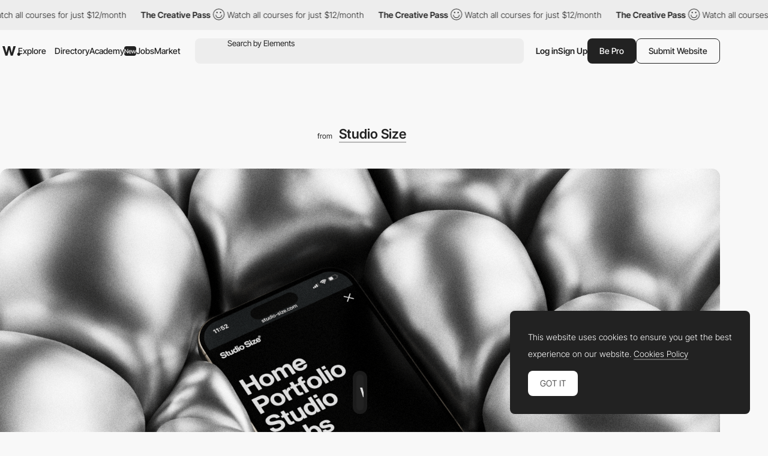

--- FILE ---
content_type: text/html; charset=utf-8
request_url: https://www.google.com/recaptcha/api2/anchor?ar=1&k=6LdYct0kAAAAAHlky5jhQhrvSRt_4vOJkzbVs2Oa&co=aHR0cDovL3d3dy5hd3d3YXJkcy5jb206ODA4MA..&hl=en&v=N67nZn4AqZkNcbeMu4prBgzg&size=invisible&anchor-ms=20000&execute-ms=30000&cb=mukgfz1kp2so
body_size: 48642
content:
<!DOCTYPE HTML><html dir="ltr" lang="en"><head><meta http-equiv="Content-Type" content="text/html; charset=UTF-8">
<meta http-equiv="X-UA-Compatible" content="IE=edge">
<title>reCAPTCHA</title>
<style type="text/css">
/* cyrillic-ext */
@font-face {
  font-family: 'Roboto';
  font-style: normal;
  font-weight: 400;
  font-stretch: 100%;
  src: url(//fonts.gstatic.com/s/roboto/v48/KFO7CnqEu92Fr1ME7kSn66aGLdTylUAMa3GUBHMdazTgWw.woff2) format('woff2');
  unicode-range: U+0460-052F, U+1C80-1C8A, U+20B4, U+2DE0-2DFF, U+A640-A69F, U+FE2E-FE2F;
}
/* cyrillic */
@font-face {
  font-family: 'Roboto';
  font-style: normal;
  font-weight: 400;
  font-stretch: 100%;
  src: url(//fonts.gstatic.com/s/roboto/v48/KFO7CnqEu92Fr1ME7kSn66aGLdTylUAMa3iUBHMdazTgWw.woff2) format('woff2');
  unicode-range: U+0301, U+0400-045F, U+0490-0491, U+04B0-04B1, U+2116;
}
/* greek-ext */
@font-face {
  font-family: 'Roboto';
  font-style: normal;
  font-weight: 400;
  font-stretch: 100%;
  src: url(//fonts.gstatic.com/s/roboto/v48/KFO7CnqEu92Fr1ME7kSn66aGLdTylUAMa3CUBHMdazTgWw.woff2) format('woff2');
  unicode-range: U+1F00-1FFF;
}
/* greek */
@font-face {
  font-family: 'Roboto';
  font-style: normal;
  font-weight: 400;
  font-stretch: 100%;
  src: url(//fonts.gstatic.com/s/roboto/v48/KFO7CnqEu92Fr1ME7kSn66aGLdTylUAMa3-UBHMdazTgWw.woff2) format('woff2');
  unicode-range: U+0370-0377, U+037A-037F, U+0384-038A, U+038C, U+038E-03A1, U+03A3-03FF;
}
/* math */
@font-face {
  font-family: 'Roboto';
  font-style: normal;
  font-weight: 400;
  font-stretch: 100%;
  src: url(//fonts.gstatic.com/s/roboto/v48/KFO7CnqEu92Fr1ME7kSn66aGLdTylUAMawCUBHMdazTgWw.woff2) format('woff2');
  unicode-range: U+0302-0303, U+0305, U+0307-0308, U+0310, U+0312, U+0315, U+031A, U+0326-0327, U+032C, U+032F-0330, U+0332-0333, U+0338, U+033A, U+0346, U+034D, U+0391-03A1, U+03A3-03A9, U+03B1-03C9, U+03D1, U+03D5-03D6, U+03F0-03F1, U+03F4-03F5, U+2016-2017, U+2034-2038, U+203C, U+2040, U+2043, U+2047, U+2050, U+2057, U+205F, U+2070-2071, U+2074-208E, U+2090-209C, U+20D0-20DC, U+20E1, U+20E5-20EF, U+2100-2112, U+2114-2115, U+2117-2121, U+2123-214F, U+2190, U+2192, U+2194-21AE, U+21B0-21E5, U+21F1-21F2, U+21F4-2211, U+2213-2214, U+2216-22FF, U+2308-230B, U+2310, U+2319, U+231C-2321, U+2336-237A, U+237C, U+2395, U+239B-23B7, U+23D0, U+23DC-23E1, U+2474-2475, U+25AF, U+25B3, U+25B7, U+25BD, U+25C1, U+25CA, U+25CC, U+25FB, U+266D-266F, U+27C0-27FF, U+2900-2AFF, U+2B0E-2B11, U+2B30-2B4C, U+2BFE, U+3030, U+FF5B, U+FF5D, U+1D400-1D7FF, U+1EE00-1EEFF;
}
/* symbols */
@font-face {
  font-family: 'Roboto';
  font-style: normal;
  font-weight: 400;
  font-stretch: 100%;
  src: url(//fonts.gstatic.com/s/roboto/v48/KFO7CnqEu92Fr1ME7kSn66aGLdTylUAMaxKUBHMdazTgWw.woff2) format('woff2');
  unicode-range: U+0001-000C, U+000E-001F, U+007F-009F, U+20DD-20E0, U+20E2-20E4, U+2150-218F, U+2190, U+2192, U+2194-2199, U+21AF, U+21E6-21F0, U+21F3, U+2218-2219, U+2299, U+22C4-22C6, U+2300-243F, U+2440-244A, U+2460-24FF, U+25A0-27BF, U+2800-28FF, U+2921-2922, U+2981, U+29BF, U+29EB, U+2B00-2BFF, U+4DC0-4DFF, U+FFF9-FFFB, U+10140-1018E, U+10190-1019C, U+101A0, U+101D0-101FD, U+102E0-102FB, U+10E60-10E7E, U+1D2C0-1D2D3, U+1D2E0-1D37F, U+1F000-1F0FF, U+1F100-1F1AD, U+1F1E6-1F1FF, U+1F30D-1F30F, U+1F315, U+1F31C, U+1F31E, U+1F320-1F32C, U+1F336, U+1F378, U+1F37D, U+1F382, U+1F393-1F39F, U+1F3A7-1F3A8, U+1F3AC-1F3AF, U+1F3C2, U+1F3C4-1F3C6, U+1F3CA-1F3CE, U+1F3D4-1F3E0, U+1F3ED, U+1F3F1-1F3F3, U+1F3F5-1F3F7, U+1F408, U+1F415, U+1F41F, U+1F426, U+1F43F, U+1F441-1F442, U+1F444, U+1F446-1F449, U+1F44C-1F44E, U+1F453, U+1F46A, U+1F47D, U+1F4A3, U+1F4B0, U+1F4B3, U+1F4B9, U+1F4BB, U+1F4BF, U+1F4C8-1F4CB, U+1F4D6, U+1F4DA, U+1F4DF, U+1F4E3-1F4E6, U+1F4EA-1F4ED, U+1F4F7, U+1F4F9-1F4FB, U+1F4FD-1F4FE, U+1F503, U+1F507-1F50B, U+1F50D, U+1F512-1F513, U+1F53E-1F54A, U+1F54F-1F5FA, U+1F610, U+1F650-1F67F, U+1F687, U+1F68D, U+1F691, U+1F694, U+1F698, U+1F6AD, U+1F6B2, U+1F6B9-1F6BA, U+1F6BC, U+1F6C6-1F6CF, U+1F6D3-1F6D7, U+1F6E0-1F6EA, U+1F6F0-1F6F3, U+1F6F7-1F6FC, U+1F700-1F7FF, U+1F800-1F80B, U+1F810-1F847, U+1F850-1F859, U+1F860-1F887, U+1F890-1F8AD, U+1F8B0-1F8BB, U+1F8C0-1F8C1, U+1F900-1F90B, U+1F93B, U+1F946, U+1F984, U+1F996, U+1F9E9, U+1FA00-1FA6F, U+1FA70-1FA7C, U+1FA80-1FA89, U+1FA8F-1FAC6, U+1FACE-1FADC, U+1FADF-1FAE9, U+1FAF0-1FAF8, U+1FB00-1FBFF;
}
/* vietnamese */
@font-face {
  font-family: 'Roboto';
  font-style: normal;
  font-weight: 400;
  font-stretch: 100%;
  src: url(//fonts.gstatic.com/s/roboto/v48/KFO7CnqEu92Fr1ME7kSn66aGLdTylUAMa3OUBHMdazTgWw.woff2) format('woff2');
  unicode-range: U+0102-0103, U+0110-0111, U+0128-0129, U+0168-0169, U+01A0-01A1, U+01AF-01B0, U+0300-0301, U+0303-0304, U+0308-0309, U+0323, U+0329, U+1EA0-1EF9, U+20AB;
}
/* latin-ext */
@font-face {
  font-family: 'Roboto';
  font-style: normal;
  font-weight: 400;
  font-stretch: 100%;
  src: url(//fonts.gstatic.com/s/roboto/v48/KFO7CnqEu92Fr1ME7kSn66aGLdTylUAMa3KUBHMdazTgWw.woff2) format('woff2');
  unicode-range: U+0100-02BA, U+02BD-02C5, U+02C7-02CC, U+02CE-02D7, U+02DD-02FF, U+0304, U+0308, U+0329, U+1D00-1DBF, U+1E00-1E9F, U+1EF2-1EFF, U+2020, U+20A0-20AB, U+20AD-20C0, U+2113, U+2C60-2C7F, U+A720-A7FF;
}
/* latin */
@font-face {
  font-family: 'Roboto';
  font-style: normal;
  font-weight: 400;
  font-stretch: 100%;
  src: url(//fonts.gstatic.com/s/roboto/v48/KFO7CnqEu92Fr1ME7kSn66aGLdTylUAMa3yUBHMdazQ.woff2) format('woff2');
  unicode-range: U+0000-00FF, U+0131, U+0152-0153, U+02BB-02BC, U+02C6, U+02DA, U+02DC, U+0304, U+0308, U+0329, U+2000-206F, U+20AC, U+2122, U+2191, U+2193, U+2212, U+2215, U+FEFF, U+FFFD;
}
/* cyrillic-ext */
@font-face {
  font-family: 'Roboto';
  font-style: normal;
  font-weight: 500;
  font-stretch: 100%;
  src: url(//fonts.gstatic.com/s/roboto/v48/KFO7CnqEu92Fr1ME7kSn66aGLdTylUAMa3GUBHMdazTgWw.woff2) format('woff2');
  unicode-range: U+0460-052F, U+1C80-1C8A, U+20B4, U+2DE0-2DFF, U+A640-A69F, U+FE2E-FE2F;
}
/* cyrillic */
@font-face {
  font-family: 'Roboto';
  font-style: normal;
  font-weight: 500;
  font-stretch: 100%;
  src: url(//fonts.gstatic.com/s/roboto/v48/KFO7CnqEu92Fr1ME7kSn66aGLdTylUAMa3iUBHMdazTgWw.woff2) format('woff2');
  unicode-range: U+0301, U+0400-045F, U+0490-0491, U+04B0-04B1, U+2116;
}
/* greek-ext */
@font-face {
  font-family: 'Roboto';
  font-style: normal;
  font-weight: 500;
  font-stretch: 100%;
  src: url(//fonts.gstatic.com/s/roboto/v48/KFO7CnqEu92Fr1ME7kSn66aGLdTylUAMa3CUBHMdazTgWw.woff2) format('woff2');
  unicode-range: U+1F00-1FFF;
}
/* greek */
@font-face {
  font-family: 'Roboto';
  font-style: normal;
  font-weight: 500;
  font-stretch: 100%;
  src: url(//fonts.gstatic.com/s/roboto/v48/KFO7CnqEu92Fr1ME7kSn66aGLdTylUAMa3-UBHMdazTgWw.woff2) format('woff2');
  unicode-range: U+0370-0377, U+037A-037F, U+0384-038A, U+038C, U+038E-03A1, U+03A3-03FF;
}
/* math */
@font-face {
  font-family: 'Roboto';
  font-style: normal;
  font-weight: 500;
  font-stretch: 100%;
  src: url(//fonts.gstatic.com/s/roboto/v48/KFO7CnqEu92Fr1ME7kSn66aGLdTylUAMawCUBHMdazTgWw.woff2) format('woff2');
  unicode-range: U+0302-0303, U+0305, U+0307-0308, U+0310, U+0312, U+0315, U+031A, U+0326-0327, U+032C, U+032F-0330, U+0332-0333, U+0338, U+033A, U+0346, U+034D, U+0391-03A1, U+03A3-03A9, U+03B1-03C9, U+03D1, U+03D5-03D6, U+03F0-03F1, U+03F4-03F5, U+2016-2017, U+2034-2038, U+203C, U+2040, U+2043, U+2047, U+2050, U+2057, U+205F, U+2070-2071, U+2074-208E, U+2090-209C, U+20D0-20DC, U+20E1, U+20E5-20EF, U+2100-2112, U+2114-2115, U+2117-2121, U+2123-214F, U+2190, U+2192, U+2194-21AE, U+21B0-21E5, U+21F1-21F2, U+21F4-2211, U+2213-2214, U+2216-22FF, U+2308-230B, U+2310, U+2319, U+231C-2321, U+2336-237A, U+237C, U+2395, U+239B-23B7, U+23D0, U+23DC-23E1, U+2474-2475, U+25AF, U+25B3, U+25B7, U+25BD, U+25C1, U+25CA, U+25CC, U+25FB, U+266D-266F, U+27C0-27FF, U+2900-2AFF, U+2B0E-2B11, U+2B30-2B4C, U+2BFE, U+3030, U+FF5B, U+FF5D, U+1D400-1D7FF, U+1EE00-1EEFF;
}
/* symbols */
@font-face {
  font-family: 'Roboto';
  font-style: normal;
  font-weight: 500;
  font-stretch: 100%;
  src: url(//fonts.gstatic.com/s/roboto/v48/KFO7CnqEu92Fr1ME7kSn66aGLdTylUAMaxKUBHMdazTgWw.woff2) format('woff2');
  unicode-range: U+0001-000C, U+000E-001F, U+007F-009F, U+20DD-20E0, U+20E2-20E4, U+2150-218F, U+2190, U+2192, U+2194-2199, U+21AF, U+21E6-21F0, U+21F3, U+2218-2219, U+2299, U+22C4-22C6, U+2300-243F, U+2440-244A, U+2460-24FF, U+25A0-27BF, U+2800-28FF, U+2921-2922, U+2981, U+29BF, U+29EB, U+2B00-2BFF, U+4DC0-4DFF, U+FFF9-FFFB, U+10140-1018E, U+10190-1019C, U+101A0, U+101D0-101FD, U+102E0-102FB, U+10E60-10E7E, U+1D2C0-1D2D3, U+1D2E0-1D37F, U+1F000-1F0FF, U+1F100-1F1AD, U+1F1E6-1F1FF, U+1F30D-1F30F, U+1F315, U+1F31C, U+1F31E, U+1F320-1F32C, U+1F336, U+1F378, U+1F37D, U+1F382, U+1F393-1F39F, U+1F3A7-1F3A8, U+1F3AC-1F3AF, U+1F3C2, U+1F3C4-1F3C6, U+1F3CA-1F3CE, U+1F3D4-1F3E0, U+1F3ED, U+1F3F1-1F3F3, U+1F3F5-1F3F7, U+1F408, U+1F415, U+1F41F, U+1F426, U+1F43F, U+1F441-1F442, U+1F444, U+1F446-1F449, U+1F44C-1F44E, U+1F453, U+1F46A, U+1F47D, U+1F4A3, U+1F4B0, U+1F4B3, U+1F4B9, U+1F4BB, U+1F4BF, U+1F4C8-1F4CB, U+1F4D6, U+1F4DA, U+1F4DF, U+1F4E3-1F4E6, U+1F4EA-1F4ED, U+1F4F7, U+1F4F9-1F4FB, U+1F4FD-1F4FE, U+1F503, U+1F507-1F50B, U+1F50D, U+1F512-1F513, U+1F53E-1F54A, U+1F54F-1F5FA, U+1F610, U+1F650-1F67F, U+1F687, U+1F68D, U+1F691, U+1F694, U+1F698, U+1F6AD, U+1F6B2, U+1F6B9-1F6BA, U+1F6BC, U+1F6C6-1F6CF, U+1F6D3-1F6D7, U+1F6E0-1F6EA, U+1F6F0-1F6F3, U+1F6F7-1F6FC, U+1F700-1F7FF, U+1F800-1F80B, U+1F810-1F847, U+1F850-1F859, U+1F860-1F887, U+1F890-1F8AD, U+1F8B0-1F8BB, U+1F8C0-1F8C1, U+1F900-1F90B, U+1F93B, U+1F946, U+1F984, U+1F996, U+1F9E9, U+1FA00-1FA6F, U+1FA70-1FA7C, U+1FA80-1FA89, U+1FA8F-1FAC6, U+1FACE-1FADC, U+1FADF-1FAE9, U+1FAF0-1FAF8, U+1FB00-1FBFF;
}
/* vietnamese */
@font-face {
  font-family: 'Roboto';
  font-style: normal;
  font-weight: 500;
  font-stretch: 100%;
  src: url(//fonts.gstatic.com/s/roboto/v48/KFO7CnqEu92Fr1ME7kSn66aGLdTylUAMa3OUBHMdazTgWw.woff2) format('woff2');
  unicode-range: U+0102-0103, U+0110-0111, U+0128-0129, U+0168-0169, U+01A0-01A1, U+01AF-01B0, U+0300-0301, U+0303-0304, U+0308-0309, U+0323, U+0329, U+1EA0-1EF9, U+20AB;
}
/* latin-ext */
@font-face {
  font-family: 'Roboto';
  font-style: normal;
  font-weight: 500;
  font-stretch: 100%;
  src: url(//fonts.gstatic.com/s/roboto/v48/KFO7CnqEu92Fr1ME7kSn66aGLdTylUAMa3KUBHMdazTgWw.woff2) format('woff2');
  unicode-range: U+0100-02BA, U+02BD-02C5, U+02C7-02CC, U+02CE-02D7, U+02DD-02FF, U+0304, U+0308, U+0329, U+1D00-1DBF, U+1E00-1E9F, U+1EF2-1EFF, U+2020, U+20A0-20AB, U+20AD-20C0, U+2113, U+2C60-2C7F, U+A720-A7FF;
}
/* latin */
@font-face {
  font-family: 'Roboto';
  font-style: normal;
  font-weight: 500;
  font-stretch: 100%;
  src: url(//fonts.gstatic.com/s/roboto/v48/KFO7CnqEu92Fr1ME7kSn66aGLdTylUAMa3yUBHMdazQ.woff2) format('woff2');
  unicode-range: U+0000-00FF, U+0131, U+0152-0153, U+02BB-02BC, U+02C6, U+02DA, U+02DC, U+0304, U+0308, U+0329, U+2000-206F, U+20AC, U+2122, U+2191, U+2193, U+2212, U+2215, U+FEFF, U+FFFD;
}
/* cyrillic-ext */
@font-face {
  font-family: 'Roboto';
  font-style: normal;
  font-weight: 900;
  font-stretch: 100%;
  src: url(//fonts.gstatic.com/s/roboto/v48/KFO7CnqEu92Fr1ME7kSn66aGLdTylUAMa3GUBHMdazTgWw.woff2) format('woff2');
  unicode-range: U+0460-052F, U+1C80-1C8A, U+20B4, U+2DE0-2DFF, U+A640-A69F, U+FE2E-FE2F;
}
/* cyrillic */
@font-face {
  font-family: 'Roboto';
  font-style: normal;
  font-weight: 900;
  font-stretch: 100%;
  src: url(//fonts.gstatic.com/s/roboto/v48/KFO7CnqEu92Fr1ME7kSn66aGLdTylUAMa3iUBHMdazTgWw.woff2) format('woff2');
  unicode-range: U+0301, U+0400-045F, U+0490-0491, U+04B0-04B1, U+2116;
}
/* greek-ext */
@font-face {
  font-family: 'Roboto';
  font-style: normal;
  font-weight: 900;
  font-stretch: 100%;
  src: url(//fonts.gstatic.com/s/roboto/v48/KFO7CnqEu92Fr1ME7kSn66aGLdTylUAMa3CUBHMdazTgWw.woff2) format('woff2');
  unicode-range: U+1F00-1FFF;
}
/* greek */
@font-face {
  font-family: 'Roboto';
  font-style: normal;
  font-weight: 900;
  font-stretch: 100%;
  src: url(//fonts.gstatic.com/s/roboto/v48/KFO7CnqEu92Fr1ME7kSn66aGLdTylUAMa3-UBHMdazTgWw.woff2) format('woff2');
  unicode-range: U+0370-0377, U+037A-037F, U+0384-038A, U+038C, U+038E-03A1, U+03A3-03FF;
}
/* math */
@font-face {
  font-family: 'Roboto';
  font-style: normal;
  font-weight: 900;
  font-stretch: 100%;
  src: url(//fonts.gstatic.com/s/roboto/v48/KFO7CnqEu92Fr1ME7kSn66aGLdTylUAMawCUBHMdazTgWw.woff2) format('woff2');
  unicode-range: U+0302-0303, U+0305, U+0307-0308, U+0310, U+0312, U+0315, U+031A, U+0326-0327, U+032C, U+032F-0330, U+0332-0333, U+0338, U+033A, U+0346, U+034D, U+0391-03A1, U+03A3-03A9, U+03B1-03C9, U+03D1, U+03D5-03D6, U+03F0-03F1, U+03F4-03F5, U+2016-2017, U+2034-2038, U+203C, U+2040, U+2043, U+2047, U+2050, U+2057, U+205F, U+2070-2071, U+2074-208E, U+2090-209C, U+20D0-20DC, U+20E1, U+20E5-20EF, U+2100-2112, U+2114-2115, U+2117-2121, U+2123-214F, U+2190, U+2192, U+2194-21AE, U+21B0-21E5, U+21F1-21F2, U+21F4-2211, U+2213-2214, U+2216-22FF, U+2308-230B, U+2310, U+2319, U+231C-2321, U+2336-237A, U+237C, U+2395, U+239B-23B7, U+23D0, U+23DC-23E1, U+2474-2475, U+25AF, U+25B3, U+25B7, U+25BD, U+25C1, U+25CA, U+25CC, U+25FB, U+266D-266F, U+27C0-27FF, U+2900-2AFF, U+2B0E-2B11, U+2B30-2B4C, U+2BFE, U+3030, U+FF5B, U+FF5D, U+1D400-1D7FF, U+1EE00-1EEFF;
}
/* symbols */
@font-face {
  font-family: 'Roboto';
  font-style: normal;
  font-weight: 900;
  font-stretch: 100%;
  src: url(//fonts.gstatic.com/s/roboto/v48/KFO7CnqEu92Fr1ME7kSn66aGLdTylUAMaxKUBHMdazTgWw.woff2) format('woff2');
  unicode-range: U+0001-000C, U+000E-001F, U+007F-009F, U+20DD-20E0, U+20E2-20E4, U+2150-218F, U+2190, U+2192, U+2194-2199, U+21AF, U+21E6-21F0, U+21F3, U+2218-2219, U+2299, U+22C4-22C6, U+2300-243F, U+2440-244A, U+2460-24FF, U+25A0-27BF, U+2800-28FF, U+2921-2922, U+2981, U+29BF, U+29EB, U+2B00-2BFF, U+4DC0-4DFF, U+FFF9-FFFB, U+10140-1018E, U+10190-1019C, U+101A0, U+101D0-101FD, U+102E0-102FB, U+10E60-10E7E, U+1D2C0-1D2D3, U+1D2E0-1D37F, U+1F000-1F0FF, U+1F100-1F1AD, U+1F1E6-1F1FF, U+1F30D-1F30F, U+1F315, U+1F31C, U+1F31E, U+1F320-1F32C, U+1F336, U+1F378, U+1F37D, U+1F382, U+1F393-1F39F, U+1F3A7-1F3A8, U+1F3AC-1F3AF, U+1F3C2, U+1F3C4-1F3C6, U+1F3CA-1F3CE, U+1F3D4-1F3E0, U+1F3ED, U+1F3F1-1F3F3, U+1F3F5-1F3F7, U+1F408, U+1F415, U+1F41F, U+1F426, U+1F43F, U+1F441-1F442, U+1F444, U+1F446-1F449, U+1F44C-1F44E, U+1F453, U+1F46A, U+1F47D, U+1F4A3, U+1F4B0, U+1F4B3, U+1F4B9, U+1F4BB, U+1F4BF, U+1F4C8-1F4CB, U+1F4D6, U+1F4DA, U+1F4DF, U+1F4E3-1F4E6, U+1F4EA-1F4ED, U+1F4F7, U+1F4F9-1F4FB, U+1F4FD-1F4FE, U+1F503, U+1F507-1F50B, U+1F50D, U+1F512-1F513, U+1F53E-1F54A, U+1F54F-1F5FA, U+1F610, U+1F650-1F67F, U+1F687, U+1F68D, U+1F691, U+1F694, U+1F698, U+1F6AD, U+1F6B2, U+1F6B9-1F6BA, U+1F6BC, U+1F6C6-1F6CF, U+1F6D3-1F6D7, U+1F6E0-1F6EA, U+1F6F0-1F6F3, U+1F6F7-1F6FC, U+1F700-1F7FF, U+1F800-1F80B, U+1F810-1F847, U+1F850-1F859, U+1F860-1F887, U+1F890-1F8AD, U+1F8B0-1F8BB, U+1F8C0-1F8C1, U+1F900-1F90B, U+1F93B, U+1F946, U+1F984, U+1F996, U+1F9E9, U+1FA00-1FA6F, U+1FA70-1FA7C, U+1FA80-1FA89, U+1FA8F-1FAC6, U+1FACE-1FADC, U+1FADF-1FAE9, U+1FAF0-1FAF8, U+1FB00-1FBFF;
}
/* vietnamese */
@font-face {
  font-family: 'Roboto';
  font-style: normal;
  font-weight: 900;
  font-stretch: 100%;
  src: url(//fonts.gstatic.com/s/roboto/v48/KFO7CnqEu92Fr1ME7kSn66aGLdTylUAMa3OUBHMdazTgWw.woff2) format('woff2');
  unicode-range: U+0102-0103, U+0110-0111, U+0128-0129, U+0168-0169, U+01A0-01A1, U+01AF-01B0, U+0300-0301, U+0303-0304, U+0308-0309, U+0323, U+0329, U+1EA0-1EF9, U+20AB;
}
/* latin-ext */
@font-face {
  font-family: 'Roboto';
  font-style: normal;
  font-weight: 900;
  font-stretch: 100%;
  src: url(//fonts.gstatic.com/s/roboto/v48/KFO7CnqEu92Fr1ME7kSn66aGLdTylUAMa3KUBHMdazTgWw.woff2) format('woff2');
  unicode-range: U+0100-02BA, U+02BD-02C5, U+02C7-02CC, U+02CE-02D7, U+02DD-02FF, U+0304, U+0308, U+0329, U+1D00-1DBF, U+1E00-1E9F, U+1EF2-1EFF, U+2020, U+20A0-20AB, U+20AD-20C0, U+2113, U+2C60-2C7F, U+A720-A7FF;
}
/* latin */
@font-face {
  font-family: 'Roboto';
  font-style: normal;
  font-weight: 900;
  font-stretch: 100%;
  src: url(//fonts.gstatic.com/s/roboto/v48/KFO7CnqEu92Fr1ME7kSn66aGLdTylUAMa3yUBHMdazQ.woff2) format('woff2');
  unicode-range: U+0000-00FF, U+0131, U+0152-0153, U+02BB-02BC, U+02C6, U+02DA, U+02DC, U+0304, U+0308, U+0329, U+2000-206F, U+20AC, U+2122, U+2191, U+2193, U+2212, U+2215, U+FEFF, U+FFFD;
}

</style>
<link rel="stylesheet" type="text/css" href="https://www.gstatic.com/recaptcha/releases/N67nZn4AqZkNcbeMu4prBgzg/styles__ltr.css">
<script nonce="IJFezMn6C9YrpJDtuKDG1w" type="text/javascript">window['__recaptcha_api'] = 'https://www.google.com/recaptcha/api2/';</script>
<script type="text/javascript" src="https://www.gstatic.com/recaptcha/releases/N67nZn4AqZkNcbeMu4prBgzg/recaptcha__en.js" nonce="IJFezMn6C9YrpJDtuKDG1w">
      
    </script></head>
<body><div id="rc-anchor-alert" class="rc-anchor-alert"></div>
<input type="hidden" id="recaptcha-token" value="[base64]">
<script type="text/javascript" nonce="IJFezMn6C9YrpJDtuKDG1w">
      recaptcha.anchor.Main.init("[\x22ainput\x22,[\x22bgdata\x22,\x22\x22,\[base64]/[base64]/MjU1Ong/[base64]/[base64]/[base64]/[base64]/[base64]/[base64]/[base64]/[base64]/[base64]/[base64]/[base64]/[base64]/[base64]/[base64]/[base64]\\u003d\x22,\[base64]\x22,\[base64]/ChWPDtC3DhsOQH8KmBUJ9N8KPw4XDpcKkwoU5w7/Di8OidsO7w5pwwowiYT/DhcKQw6whXw5XwoJSPCLCqy7ClS3ChBlvw5ANXsKMwonDohpFwrF0OU3DrzrCl8KGDVFzw7InVMKhwogkRMKRw64CB13CgErDvBBDwrfDqMKow5Qyw4d9GD/DrMOTw5LDsxM4wrfCuj/[base64]/Di8KBwqRdPUbDg35Dw51Uw4LDhGEBw6IaQVVOSVPClyA1P8KTJMKOw7hqQ8OBw6/CgMOIwo4DIwbCrsK4w4rDncKQc8K4CwRgLmMdwroZw7cSw49iwrzCuB/CvMKfw5QswqZ0DMOTKw3CuA1MwrrCvcOswo3CgRTCnUUQVMK3YMKMLsOZd8KRI2XCngcnAys+RHbDjhtnwozCjsOkScKTw6oAXcOsNsKpBsKNTlhjeyRPBC/DsHItwq5pw6vDpnFqf8KJw63DpcOBPMKMw4xBCE8XOcOEwpHChBrDhiDClMOmXk1Rwqoowph3ecK+Ti7ChsOsw5rCgSXCgG5kw4fDqn3DlSrClSFRwr/[base64]/CksOrFcKew60cCMKqTsKCw7ZOBcOww4Zpw4nDusKJw4DCqjTCinp7fsOSwrwJBQ3Dj8KPLMKuQMKdUjsPI3vDpMO/[base64]/CqMK5w5/DisKzSMKjw43ClVnDjUXCjSpdwpJgw4snwrptLcKWw63DlsOVDcKUwq/CgmrDoMK7cMOJwr7ChsOsw7bCqMKxw4hywrgAw7F3YCrCtDHDtl8jasKhU8KucMKnw4rDugpOw6F/WDjCtxw5w7EWJhTDpsKswqTDn8KywrnDsS9vw4XCkcOBIsOOw7ljw4YaH8KGw7xyEsKowoTDinrCncK4w4DCtDcYBsKAwq5ANx7DjsKzJ2bDvMO/[base64]/DmcKTVsK6bQFiG8KBw58jw67DqDDDksOwR8OdQDXDl8KiZcKKwo4mWxVBJ2xTbMOiVFfCtsOMS8O3w5nDtcOvH8KAw7hmw5bCocKGw4ofw7MqPMO+IS1kw7RzQsOow5gTwoIXw6nCn8KDwpTCmgXCm8K/eMKDMnUnUEN1G8OIecO4w4p1w6XDjcKow6fCl8Kkw5jCp3V/GDskHSVqUi9DwofCq8KpD8OvVR/DvUvDpMOFwpfDnD3DvsKXwqldET3DpBVqwql0ZsO4w68Gwq06EUDDlMKGCsObwp4QaBMuwpXCscKSJVbChMKrw5TDq23DjsKHKH5KwrNpw6E2asOQw6h5dkbCjzJ7w7Ibe8OxJm3CrTnDt2rCtXUZMcKoNMOQasOjN8OEbcOUw4MVB0VdEwfCj8OMTB/DuMKlw7nDsCXCgsO8w4J1RBzDjEvCtUx4wqoqZcOUfsO6wqJ/X2c3d8OmwoVTCcK2KD3DgizDpAI/Pj8hb8K5wqd8JsKewohVw7FBw7rCqFl/wocMekbDq8KyeMOuOF3DmhlBW23Dj0PDm8OAUcO0bCEsWijDoMOPwq3CsifChWRrw7nChCHClcKxw5HDu8OeNsO5w4fDs8KHfQIsYcKtw7fDkXhaw4vDjEPDhcK/[base64]/DpcKuwqwVflXCsg5OH0fClsK9R8KAIC1Tw5YLAMOjdcOKwrbCqcO3DSjDuMKgwpTDgixKwpfCmsOqHsOoe8ObMx7CqMOSY8OFeQ0Dw75NwqbCm8OhE8OfNsOYwrLCgAfCnE0qw4nDhz7Dmy59wp7DuQtTw7APVD4bwqM4wrgKIl/DhQzCjsKiw7XCiXrCtcK+F8OlAxFKFsK6YsOVwpLDpiHCtsOeKcO1AwLDhsKYwp/DiMKbAjXCrsOjYcOXwpcZwqjCs8OhwrvCpsO+YB/CrnrDgsKEw5wZwq7CsMKWIhQuFyNIwofDvm4fInPCgAQzw4jDt8KUw65EAMOTwpsFwrZ3wrBEbgDCtsO0woNkV8OWwpQ8RsOBwrRfwovDlwA5BMOZwr/CmMKPwoMFwqnDokXDliZfVAkxXBbDrsKbw5QeAUcowqnDicKIw6/DvUfCucOCAzAFwp7DtFkDIsK0wr3Dg8ONVMOSJ8OLw5vDvwpEQFLDtTTCsMOjwrDDkwbCocOhJWbCt8OEwoB5UUnDjDPDsDrDuinCuiQrw6vDtkBwRgIxSsKaYxwTeSfCg8KrWDwmBMOcG8K6wq9fw6BfacOeR3I1wrDDr8O1MA/CqsKxFsKzw6Bxwp01dCsdw5XCkQXCozNSw5plw4sGLsOvwrlKNhfChsKVTHMuwpzDnMOew53DksOEwrPDs0nDtEnCvhXDiWfDlcK4cD/CsGgiGMOsw5ZKw4zDimfDncOoZWPDs0nCusO0QsOLZ8Knw5jCkwd9w4s5w4wuU8Khw4lTwo7DmUPDvsKZKU7CnQETR8OeJHrDhRMfGUZPH8KywrHCq8O4w5NnNULCnMKzVG5hw5slOULDrFvCjcKpYMK1HMOuRMK6w47CsxPDu3/Cp8KTw4NtwoplfsKTwqvCqDnDrmPDlXfDv2PDpC7CnETDqWcNc1nDgCoPNgx/HsOyfx/ChMKKwr/DmMOGwo9Tw6w8w6nDq3bChmEpT8KIOUtsdQbCkMO6ChzDgcOuwrLDoW9oBl3CnMKZwo5XV8Kvw48bwqUCPsOtTzh1McKHw5tXR1hIwrc3S8OHwp0pwoFZDsO8TjrCh8OHw7k9wpbCicOGKsKewrcMa8KpTlXDk2TCllrCpwJ1w6onDA5cGj/Dnw4KcMO0wrhvw5DCosKYwpvClExKdsO/G8O4BmNtEMKzw44qwp/Coxl4wosZwpBuwrPCmzp3KQp2H8KtwqLDjy/Ct8Kxwq/Cm2vCiSbDg30wwprDoRt3wpnDoDUZb8OZBWQxLcK/YcK/XSTDgMKXFcOTwrTDv8K0ADhewoRWTRdQw59Tw5vDlMO/[base64]/[base64]/DvQvDsS5aDsOOZMO9w4FrN8OHw6rCtcK9FsOoBXhSaggucMKkVsOKwp8/[base64]/w6FkwqsRRypMZ8OZw75IanQ4eTjDnnTDgSQpw5XCiGTDi8O3AURVZMOkwqHDo3zCs1s3VCrDk8O8w44ewpt2ZsKjwp/Ci8KUw7PDtsOGwrbCrMKwLsOAwrbCiCPCpcKQw6c1ecKkB1d1woTCusOzw4rCoizDhmZMw5XDm1M9w5Zew6TCusOgElLChsOvw4IJwqnCmUxaADrCjDDDscOpw7/DuMKiFsKNwqdMMMKcwrHClMO+XUjDk1fCrDFkwpXCglfCn8K6BDMdfUDCi8O5VcKyYDXDhi7Cp8OkwqwLwrjCpijDtnIuw47Dm3/CshjCncOWXMKzw5TDklU8NXTDo1MeXsOLcMOuCAQGXjrDumcyM1PChWYGw6Zawp7CrMOoS8O/woTDgcO/w4TCoHReDMK0YEPCuAEwwoPCqcKQSFE9WsKswr4mw44oDS/Dg8KQWsKiTEjCnELDv8Krw5pHKFcaUVJPw6BewrspwrLDgMKEw6PCnxrCrF9MSsKHw6Y/KR/[base64]/CuH3DosOnYwpJWMKDTwbDlTrCjGvDhMOeMsOWeRnCscKqdQ/DncO4HsOUNmXDtlPCuSfDiBA7esK5wqQnw4TCgMK4wpjCmg7CtBFjOCwOBmoEDMKlBxAiw6rDvsK/[base64]/CvWPCjcKbR8OEw6Niw4TCu0bCjMKbd8KCYlscM8KfwojDmUVFQcKlRsOUwqljG8OIDz4EG8OwDsOYw7fDnB1eEVsLw6vDqcOjcFbCrMK3wqbDlDvCgnrDgyTCjyU4wqnDpMKMw7/Dgy0WLE9CwpAyRMOcwrgqwp3DqSzCnwHCsg1Mbi7DpcKnw5rDk8KyZ2rDoiHCgHvDgnPCisKUesO/[base64]/bT/DrsOIwp7Cp8OsRMKywrPDqMOjw5d2wrccDQxEw6VtYGAbWw/[base64]/w7Faw6B2WcKVF8KVwqvDpUNgw5IVwpfDpTorwoHDisKrWDXCvcKIIcOEWkYaOEzCqABMwofDlMO8esOWwqDCiMO8LDwNwoBhwrUbLcKmMcKIQzIMNsKCWGkcwoIvV8Oiwp/Cm14nacKSRsO1NcKUw541wqoZwrvDjsOVw4jChndSd2PDrcOqw54ww4NzAC/DjUDDisOfKlzDrcKvwpDCosKgw4nDrx4GTWgZwpZSwrzDkMKDwq4KD8OIwp3DgRxVwrzClgbDk2TDlsO4w44zwoV6ZVR0w7ViGsK9w4EcfWLDsx/Cqlslw4dNwoE4JxHDvDbDmsK/wqZqFsOcw6rCmsOkTCcYw7RZbh8nw68yJcOIw5BXwp81wrIUCcKfCMKIw6NRUD0UEyzDsWFmB1nCq8KHM8KDYsOPN8KbWEwMw59AbgvDoC/CicK4w6nClcObwq1jYXDDqMOhdVDDtygbMFxXEMK/MsKsOsKJw6zCpx/DiMO5woXCoVsBS3kJw67DlMOPCsKobcOkw5wIwqfCjcKHVMK2wqQ7wqfDughYPhtmw6PDiV0sDcOZwrMMwpLDrMORdykYH8OzPxXCghnDtMOPEcOaPF3CgsKLwqfDmxfCtsKMMholw5V+Qh7CnVU0wpBFDsOBwqZjUMO7c3vCuUVZwrsGw6jDhyZcw55MYsOlcU/DvCPCrnZIDBxOwp9JwrLCmWlYwoJBw7lIfzPCgsO+N8OhwqjDgWICYBtsLxXDgsOvw6zDhcK4w5dIfsOdMHJ/[base64]/CvVsQw7LCu8OELWLDhsKjw4DCpMOcwoHCj8K7wqBEwqJ1w5fDjklZwqfDpVMOw7LDiMK4wpttw5rCiR0iwrHCnj/Cm8KJwr4Ew4YdfMKrAi9CwpPDuwjChl/DqVHDonLCr8OcDAZTwoE8w6/[base64]/[base64]/[base64]/FTlMwp4xL8Kww7hDw7DDknJPw6HCiTbDnMO0wpbDhFzDsU7Dlj9Zw4fDjxwhGcOMGWHDlSfDocK3woUjLy16w7M9HcOISsK/D08bFTbDg0nCrsKEFcOBDsO8ckjCo8K3S8OmakjCtQrCnsKXKMKNw6TDoCEqQxsyw4HDtMKnw4bDs8Obw5nCgsKbciRpw5TDiX3Dg8Onwq8vUiLCg8OiZhhPwrPDkcKCw4AVw5/CrwIrw5AEwrZqbQPDiQYewq/Do8OyCMKEw4VCIxVYPADDksKgEFHCjMOvNX5mwpDCq1Nzw5DDucOgV8Oww6fCg8OocD0qDsODw6c7Q8OpTEQrG8Opw6LDicOjw6nCtMKAHcKqwp8kPcOhwpbCmD7Dq8O4emHCmF0GwrUuw6DCkMOKw7olRV/DpMOzLjBXJDhBwrTDm1FPw5XCtcKhfsOAEn5Vw6sAXcKRw5jCjsOOwp/ClsO7AXB+AzBhNnwEwprDmEMGVMOPwpkOwo9tZ8KGPsKzZ8KBwrrCqcO5C8O1w4XDoMK2w6A1wpQ2w5QeEsKaYCEwwrPDnsOWw7HChMOew53ComjDvFbCg8O4wrN7w4nCtMKNb8O5wrVHTsKAw4nDozZlIsKqwronw7krw4DDvMK9wodMCMK9esK5wofDiw/[base64]/w4PDtSsKwrXCusOLVsKtZsKewrRxTXlJwqrDhcOPw4NKThbDtcOQwqPCg2Zsw7bDl8OnC1TDiMKDVC/DrMOuaWXCu3JHwqHCoSTDgGMIw6FkOcKIJV5bwqrCisKXw67DgMKUw67DjnNNKMKZw4LCt8KAFm96w5/[base64]/DkxxrwpzCgsKuwqLDrX3Cn8KRw5Fzw6DCqMKrw7hjfMOAwprChxPDkBDDpgJ0VjDCi3cFXQMKwppHWMOAWxEHUS3DvMKFw5h/w48Cw5fDhSjDpn/DsMKTw6vCsMK7wqQnDsOWWMOddlc9E8KQw5/CmQFSC2jDm8KkSX/[base64]/bcOFMMKlGMK2wq08AGwBZFPClRLDtg5TwofDkENOY8OLwpHDg8KpwoYww6I0wrTDv8Kdw6fCgMKJG8KDw7PDi8OUwrIgMjfCiMKYw7TCosOdCk7DnMO1wqDDtMOSCDXDpSECwqhwPMK9wpnDnCJEw74wVsO/d18CXVFIwo3DnwYDBsOIZsKxDUIbCkNlNcKXw67Co8KzX8KPIzBJC2TChAw7dC/Ch8OMwpTCgWTCqGPDuMO6wpXCtGLDp03CpMOAK8KXY8KlwqzCqsK5JMKqb8O2w6PCsRXCnlnCs1Ebw7DCs8OLchJ1wq/CkxhJwrtiw7M2wqlvUVUawoExw65BeR9Of2nDg2nDhcOKKQhlwroedAfCpWkjW8K6EsKyw7rCuTTCj8KywqLCpMKjcsO9XxrCnCh6w5fDqWfDgsO3w6w/wrDDvcKHHAXDnCU6wpDDgR17dBPDkcK5w5oaw4DChxJ6PsOEw68swpHDvsKaw4nDjW8ww6XCpcKTwqJVwp4BCsK/w4zDtMKvBsO8ScKpw7/Cj8Olwq5jw7nCu8K/w71Ka8KoS8O3EMOHw5fCrR3DgsO/d3/DoQrClw9MwrjCvMO3FsKmwqdgwp4oOEgxwr0YCsKvw5EQNWEIwq8qw73DrxfClcKdOmgew7/Ciz5udsOiwp3CqcKHwqLCuSPDqMOEWWt1wrPDmTNmBsOOw5lzwrXDucKvw7hyw4YywpvCkQ4QZyXCicK3IxdLw7rChsOuIQNcwrbCmUDCtS0mGivCt0wcOCnConbCpSpQGHbCi8Oiw6rCvzXCqHRQCsOGw4QmJcKDwolow7/[base64]/Dn8O4PkbDssKVSMO5w5MqAsKMX8OgKMKgYmRUwrhgTsOLIDPDmmzCkSDCuMOkXk7Cm07CscOVwq3DqkTCh8OjwrARMEMawql2w6A9wo7Ch8K6fMKSAMKkDB/[base64]/PgEfClobw4DCuW5xaXhjB07DrmbCowMscFkvwqTDp3TCu3ZjYWAHXgdxEsKNw69sTB3CtsOzwqdywr1VeMOrCMOwDTZlX8OVwqBYwoJIw7/CrcOPc8OFFn3DgsOOJcKnw6LCnRF/[base64]/c8OiwrDDpcKzwqjCmFEmw53CtcOVVCIDKMKLOxjDijbClC3DnMKNScKUw57Dg8O8DVLCqsK9w7wgIMKOw4vDpFvCt8KhOnfDiDTCow/DrlzDucOrw55rw4XDphnCol8mwpQAw7ltLMKbWsOtw6lUwogowqnCt3nCqGEJw4vDjyTCsnDDrzMqwrLDmsKUw4UIfi3DvkHCosOhw5ITw4jDscKPwqjCs0PDscO0wqTCscO3w6ItVRbCp3nCuzMoNB/[base64]/Cj1JOPsKBR8KtwrlBw6U0BMOGfwclI3fCuivDscO+wpXDjlF7w6DClFPDnMOLCGrChcOQLcOkw7U3LVzCu1YNR0XDnMKWZ8O1wq4BwpN0B3N5wpXCn8K4HMOHwqplwo3CpsKQDMOjSyoowoQaQsKxwq7CrzDCpMODRcOoWSfDij1/d8OSwo0IwqDChMOiIAlgdF8YwolwwrxxIsKjw5xAwrvDtHcDwo/[base64]/DpAxgFMKkQ8KeQDPCj2cWwocnwpYkQMOpw6HCjTrCsyZeD8KtR8KJwrIPU04wBAEEd8KCwqfCpHbDiMKywrnDmjQJDS4sfzpWw5ctwpPDqVl2wrbDpzrDuXHDnsKaJsO6OsORwoUYeH/Dn8KnGQ3DvcOdwp3DjkzDklEJwqjCoAIgwqPDiCvDucOJw5RFwrjDm8O8w4Zsw40owogIw4wJOMOpDMOYPxLDj8OjaQUrf8K7wpUfw4fDtTjDrQZ1wrzCkcKzwqM6MMO8OibDlsKoDMKBfiLCggfDs8K7dntdITjDmMO7fEHChsOcwq/DoQvCsTnCkcKAwrpMezsAJsOudxZ+w7UlwrhDb8KXw5lgc3vCmcOwwo/DsMKAW8O2wocfYDHDl0rCoMKjS8Ktw4TCh8O9wrvCpMO7wqXCkzZEwpIkWn/CmT1+Z23ClBjCj8K/w5jDh3QRwrpSw5cZwr49bsKWDcOzFzjDrsKcw61hTRAFY8OnCgh8ZMK+wqMab8OdHcOATcKzdRzDsG9yMcOIw6JJwp7Dn8KVwqjDmsKoXAAvwo5pIcOsw7/Dl8OMIcKiIsKFw74hw6kWwpjCvnXCisKwV04ocXTDmUbCgzMraH8iZXnDlw3DqlPDj8O5bgYZLcKqwqfDvXLDjR7Du8KwwobCs8OfwpR0w5BvJFnDtETCqj3DvhHDkRTCi8ODZcKdWcKTw5TDj2YrfHnCpsOXwrV/w6tGdBjCkx4jIShKw41PQR1IwpADwr/Ck8OpwpgBacKHwoMeFHhUJV/DjMKva8OqUsODAT5DwoEFL8KDBDpzwogSwpAHw6HDosOUwr0jYBvDgcKVw4nDmRhNEUx+YMKKI2/DiMKDwphuWcKGZ3IYFMOgd8O5wo0lG203S8O1ZXPDryTCmcKFw43Cn8OydMO+wp4Nw7jDosKdGSDCrcKxd8OnRBtzV8OnVWDCrR8Gw6jDojPDtFnCtz/[base64]/DrsKpTcKnw73CqgBBw6zCrW5CMsKBLR8Qw4t6w6IMw6ZvwrlGe8OPGcKMZMOqZMKxK8Okw5vCq2/[base64]/CmMKSZ8OLbifCgSgJw6HCpMOwwpHDosKjw6khf8OrIznDgcOTw68sw6rDqBjCrsOCQsOjKsODQsKvXW54w6liB8OtLGnDl8Ogfh3CsWPDpxE/X8O+wqwNwptwwrBWw5c/wpptw5oCcFM/wrNww69SdnPDtsKEU8KxecKfGsKET8OeejjDuDVjw5hlVzLCtcOmAHwMW8KMWWjCqMONW8OhwrvDu8KjZw3DjMK4IRvCmsK4w7XCg8Ovwoo7a8Kfwpg1PB3DmiXCr0PCv8OQQ8KtEcOcfk17wqrDlw4swo7CqC12BsOHw5dvJXsrwqbDq8OqBcKXeDoiSl/DjMKew5dnw47DomnDk1jCnFrDtmNzwqnCtMO2w7dzHMOtw7jCjMKBw6YxVcK7worCpMKYY8OCf8ODwqdGG3lrwpfDkGPDk8OsWsOGw6wmwoRqNMOgWMOBwq4Bw6IrbA7DoT9/w4vCiiIMw7oHNybChcKSw6/CoV3CqR9kYcO/Yw7Cj8OowqDChMOiwqnCrlsdHcK0wqMnbQ3CosOOwpkcCBYuw7bCksKAD8OLw5paaTbCgcK9wrgLw4tOT8Knw5bDhsOQwqXDs8OmO3vDgHhdJGXDhUh3dR81RsOhw7UPYsKocMKlR8KUw4QbasKIwqApL8KZXsKFL2YkwpDCtMK1cMOTaBMnWsOgR8O9wq/CvRkgFQ5ww5EDwpHCj8KTwpQhMsOGR8OqwqgJw7bCqMO+wqFkdMO3dsOuAVLCnsO2w6kWw7sgMlwnPcKMw7s/woEOw4IoKsKcw5MWwqBdAMO5PsOxw501wpbCk1/DlMK/w5LDrMKoMhcsdsOySg7CvcKswoBowrfCk8OOM8K6wpjChMOKwqcgYcOVw4ggQWPDljYNUcK8w4fCv8OKw5Y3AkLDoiDDssOQXkrDmgl1WcKoMWfDgsOCfMOcBsOXwrNOJsOAw5TCpsOXwrzDnStPDjTDrgVJw41sw5QcX8K7wr/CssKUw48Ww7HCkX0pw4XChcKBwpTDunUtwpUbwrcMHcK5w6PDpyDClALCuMOpZ8K4w7rDscKJDsO3wo/[base64]/[base64]/ChR/DunUMwoPCqQBaw4nDtcK2Z3Qja8OiGA8TbmXDpMK8T8KHwrLDm8OIf1M8wrE9AMKPZsOaI8OnPMONOMOiwqPDsMOCLHnCnxQ4w6fDqcKgb8Kkw4Nzw4TDusOmJSY3S8OMw4PCrMO4Rwh0csOHwo89wpjDmWvCosOKwoJCEcKnUMOmO8KHwrbCuMORZVJLwo4cw6kEw5/CoFPCmMKZMsOMw6XDvQguwoNHwrNLwr1dw63DpH3Dq3zCtShIw4jDs8KWwqXDhxTDt8OIwqDDuwzCiibDpnrDl8KacRXDsEPDucK3wpnCrcK7KMKYXsKBFMOANcOJw6LCv8O6wrPChV4lJhATbE0Rf8K/FsK+w7zCtsOGw5ljwovCq0QPF8KoWwRPLcOqamh1wqUAwr8mb8KifsKxKcKFXsKBGcKsw7M0flfDkcKzw78HQ8KFwpJDw7/CuFPCnsObw6bCvcKlwo3DhcOCw540wpdJP8OSwqFSejHDh8OGKsKmw7kJwoDChnDCosKPw47DlgzCqsKObikaw6nDjQgRdWVUaBFrLTpww5HCnENLL8K+WsKZOGM8W8K2wqHDokVZK1/[base64]/w7nDh8OrwrF3SsOEwo3CsHDCgcK/w6/DgMOlZMKKwpfCq8O9McKlwq/DocOYfMOcwqxvHcK2wrHCvsOrYsOFMsO1AXLDrnUPw4tdw63CqMOYQ8KNw6rCqGt6wr7CmMKzwokQfyXCiMKOLcKxwqvCqCjCnBcjwpABwqwcw5pMJALCr0IKwoHCtsKMbsKDO1jCncKxw7gGw7zDvTFKwrJ2YBfCuG7DgCdjwp0/wql/w51AYX/CmcOjw7YSUQ5MSVESTkFlcsO0c18Hw6NawqjDusOvwrBzFlRcw6Q7MSByw4rDosOiJ0bCpQx6UMKeQ3YyVcKew5rDm8OAwqcETsKgLlshNsKYfMOdwqQbScKJYzXCpMOHwpDClMOhH8OVGC7Do8KOw5TCrzfDncK8w6Bjw6Irwo/DmMK/wpYUFB9fWMKnw74jw6jDmwEXw7MWEsOSwqIOwpwkS8OMS8KwwoHDtcKEPsORwrZUw6PCpsK4LBhUOcKJEXXCosKpwoI4w4hHwqZDwqvCu8OAJsK6w7jDocOswrUZfTnDl8Kfw63CuMOOBS9bwrPDnsKZE0PCiMO+wofCp8OFw73CqcK0w6kDw5/Cl8KuesOrf8OwMSHDsHPCosKLTnLCmcOlwqvDg8O0Fwk/E2Ycw5tPwrptw6ZNwpV9JmbCpknDtB/CsGMFVcO0DxghwpEwwqvDkivCicOAwq97fMKATiPDljTCmcKdClXCgn7CvhQzXsO3X0MlWnDDnsOGw6c2wq8pWcOYw7bCtEDDvMO8w6guwo/CslXDpDEQYh7CpgAOdsKra8OlLsKTU8K3MMKCYEzDgsKKB8Kuw5HDssK0BcKXw5lvW3XCl0/Cki7CrMO+wqhyBnDDgS/CnnktwpRhw5UAw4wAVzZLwrs4aMKIw7VQw7d0IX/DjMOyw4vDuMKgwrkEW1rDgEMdM8OVacOGw74MwrLCo8O7NMOAw4nDrifDoBfCp1DCm0jDrMKpEXjDhzFQP3vCgMOiwq7DpsKew7/[base64]/CtFfCu8KkwpbDk8O2w5fDrENjwr3CkX/Dg8ONw7bDm1ZLw51HKsOnw6jCiHYkwobDicKHw5lzw4TDo3jDrUrDqWzCmsOZwrjDqjzDjMKvfsOJGj7DoMO5WMOqPUltRcK3VMOKw5LDm8KXdMKdwqzDgcKAWMOew6BZw5/Dn8KUwrFQFn/DksO3w4pDdsOvfnfDscKnAh3Ct1MrbsOWJWXDrDNLLMOSLMOLYsKFXms+fxI9w6fDi1Q7wosIDMOKw4vCkMOKwqtDw7M5wr7CuMOePMOuw7pqdijDsMOsLMO6wpIRw4w0wpTDtcK6wqUmw4nDrMK/w50yw7rCo8OpwrjCssKRw40HMgPDnMOpBMObwp7CnwdNwo7CkF5Yw6lcw4QWNMOpw6dFw5NYw4nCvCgfwqDCucOXRXjCsitRKBkbwq1abcKJB1cgw4JFwrrDr8OtMMKXZcO/ZDvDrMK1YW/DvsKbCE8VHsORw5HDoRrDrWoEOMKMZEzClMKrJR4WecKHw4HDvcOFEVBpwpjDkDTDoMKbwpfCocOKw4ghwoTCkzQCw7p9wqhvw4k9WyTCgcKrwqMswpF8G10uw7YBc8OnwrvDiC12M8ONccK/CcKhw4fDvcOxHcKUAMKGw6TCgyHDnHHCvGbCssK2w6fCh8OjO1HCr1g4a8OMwqrChElYfgAmemlTQsOfwotUJgEEB1Y4w5www4o0wrZ2TMKrw6IuUsKWwo86wpvDj8O7BUQUMwHCrQZGw7rCtMK5MmpRwpJ4N8Obw5HCol/[base64]/[base64]/Dqw8Iw7TDtRLCmyIYwovCh8K6AMKPGAnCgMKtwpcyIcOSw5fDpwUIwo8EE8OnTMOTw77Du8OEEMKuwo1CKMODIMOLPWdpwpTDjSfDtzbDkjXCnnHClCN/ckATW1FXw7jDp8Ocwp0iU8KzRsKLw6vDvFfCvsKIwp01NMKXRXxtw6oiw4AYFcOyeiw4w4gjFcKwecOEUh/Cin9/[base64]/DnEoGwqwew744VHcLTMKDw6dmw59GVMKpw74xPcKMJMKXLAPCqsOyWQlQw4nDm8OnYi8dKyjDicKywql9EzRgw58PwqjDgcKRK8O/w6Yuw5TDiVrDkMKYwpbDvcOZdMKWXsOFw67Dr8KPccKDRMKGwqvDhD7DiEHChwhVHwvDlsOaw7PDshrCvsKTwq57w6jDk24Fw57DpiNmZ8K3UybDt2LDs3LDkxDCucKPw5sZc8KJScOmI8KrHsOjwq/Ci8KPw55qw5B7woRETmfDikbDncKMf8O+w6cTw7bDgXzDksOgKD45JsOkOsK2KU7CpMOaExgfMcOnwrx+CA/DoA5Pwq82XsKcA3oLw6/DkWHDiMOYwrtOPcOKwrHCkm9Rw6YNYcKiPhTCswbDqWFPNh/CvMOfwqDDtxA6OGkAPMOUwqM7wq9Tw7XDr2o2FF/CtB3DusKyTzPDksOBwpMGw68NwqYewoZcXsK1dkIEbcO+woTCuGwAw4/[base64]/woMFw6F0fHbDqcO3fFUHLcKzam42woQFOU7Cr8KJw6wvecKRw4MJwq/DvMOrw4ANw6fCuh7CgcOewpUWw6bDtcK6woNEwoEBX8KtMcKEEhtUwqfDj8OCw7vDqw3DhxAywrDDp0o8cMO0D0ITw78HwplvPznDiEkHw4FywrzCpsKTwrXDnV1xPMKUw5/DvMKFC8OCNcO5w6Y0wrXCpsOGScOUZMOhRsKzXB7DpDpkw7vDlMKsw53DmhjCicO4w4ZvPC/[base64]/wqrDtcOrHcO6wrrCp8KmX03CgWPCoC7CtGnDjCsFw7Y5bcOwbsK1w4wYX8K5w63Cp8Kjw74KDFzCpcO4GFNlJsOwa8O/dALChHfCpMO8w5wlF3nCsAtAwog6M8ODeFl7wp3Ch8OMeMOywpDDig5nJMK7R0EVbsK3fT/[base64]/Cqxpow7LDrsOTwo9BwpUoWMOHwqvDksO2YE97dxTDlABKwpQDwpoGQsK1wpTCtMO0w6VYwqNyBScdakXCj8KofDXDg8K+fcOHAmrCmcKdw43CrMOfLcO/w4IcSy5IwrDDqsOOAkrDusOJw4nCvsO1wpYJEsKxVkY3C0ZsEMOiV8KTLcO2RSHCsRXDusK/w6tOf3rDusOvw43CpB1DcsKewqJQw4IWw7tAwojDjHBTWWbDiUrCqcKbccOwwporwoHDrsO3w4/[base64]/[base64]/[base64]/ZCnCqMORwpJ3wpdRw73Cr8Oiw5psccObw40pVRXDgcKXw4YywokjXsOCwrtaKMK9wrHCjWbDkELCpsOEwqtwIHd7wrlWAsKxdS8QwocTHMKvwqDCjklJEcOZfMKaeMKdFMOULAzCgUPCj8KPasK4SGMxw5BxAgvDpsK2wp4ASsK/MsKvwovDnSLCpQjDll5MF8KcPcKAwpvDnyDCmD1YRCjDiBQbw4plw4xLw7TChX/DgsOfBwTDtMOKwodMGsKuw7XCp0LCjMONwp4pw6QDe8KCBcKBYsKTZMOqFsOVQBXCv0zCrMKmw5LCuDnDsgoaw4YPF1/DrMKuw5XDvMOGaFfDohXDmcKMw5jCnCtwYsKywpIJw6PDniLDo8KUwoYLwpcbdGnDhT0ZVyHDrsO9S8OmOMK0wqjDjw4ZJMONw50MwrvCpS8zbcOjwr8ywpDDhsOhw7YHwrQfPBZ8wpoTNF3CtcK6w5AVw4fDgEM/wqhAECNGRwvDvXpAw6fDiMK6VsObe8O+URfDuMKKw4rDtsKCw5piwoAVHTrDpzLCkiIiwqnDu017dEDDnwB6Ci5tw6rDscKTwrJSw4jCrMK1AsOoGcKnAMK+NVVPwpvDnj/CuTDDugDCjGHCp8K4K8OXXGhhLk5WBcKEw41BwpF3XcK+wp7DrWw4WTwJw6TCpjgAdHXClz84wrXCrSICA8KUQsKfwrrDoG1lwoRjw4/CvcKmwqzCnCIbwqtJw7VtwrrDuhR6w7o0GHEOwoxvN8KWw5fCtn9Mw4dhFsOZw5HDm8OrwrPCnTshdGQhLivCucKgVR3DvEB6U8O8esOswqozw5vDtMOWCkNCYsKBfMOqG8Ouw5MzwpzDusO7HcKSL8O+w59/Xz02w6IKwqZMWWAJAnPCrcKjLWjDv8K8wrTCuxLCpcKtwq3Dk0o1Dip0w67DmcOITm8cw4YYbzozXgHDoQ0iwr3CncO0Gh4+RWxQw6fCogrCnQ/CjcKDw7PCpABPw5BTw5IDD8Oqw4rDnSJgwrExH1pkw5ouKMOnPUzDmgUgw7kMw7zCkE1JOQ56wrkGF8OIKXpcHcK6WsK3MGpJw7nDnsKewpZtEVLCrybDv27Dh1QEOk3CtxbCrMKfJsOmwo0ZUjcgw4IiGC/[base64]/ChMKaQ8OHwp9mwq3CkR/CkMOgw5HDvsKLwqpnwoJcfH1JwrEwKcOrD8OGwqssw5bCicOUw6JlBjTCgsKIw4TCqgXDnMKgGcOOw5bDrMOww4nDgcOzw47DmTo3DmsZH8OIQSnCtS7CsVckDUYZfMOZw5nDisKxIMOtw65uIsOGK8KdwqNwwrgxfMOSw4wwwojDv0IkQCAcwpnCoy/DscKMHF7CnMKCwocowr/CjQnDpg4fw5FUN8KzwpB8wpg4dDLCo8Knw7t0wrPDiAjDnitxGEPDiMOQKgoMwroVwqFoSRfDhEPDqMKdwr0pw5HCmh81w40rw59FY0DDnMKdwrg8w5odwo50woxqw55+wp0iQDkkwo/CgwvDmsKDwrjDhBQ7DcKbwonDtcKmbwkmEw3DlcKFdDLDl8ONQMOIwr3CjztwK8KBwpgWXcOgw5lSEsKWVsOEAE9NwpXCksOzwoHClQ4cwo5cw6LCsTvDnMOZRmZvw5Zzw5tjKQrDlsOIXFvCjQ4owpBqw7Abb8O7QikVw5HCocKoFsKcw4hCw7RKcDQLTB/[base64]/A8KrRMO7XSbDvSnCp8O6wrbClMO0NAp7w63DqsKEwp9Rw63Cq8OYw5LDocOIKnzDjmvCljDDslDCvcO0EXXDkm1aVcObw4InFsOHR8O1w4odw5XDq2vDlQNkw4bCqsOyw7AkZsKbKDIWBcONG13CpGLDi8OScThaf8KcdhgBwqBGOGzDmHQbMG/Cp8OfwqIfTXnColHDm2zDjwACw4Rlw7HDi8KawrvCnMKVw5/[base64]/CjsOJUT94VBHCqxIdR8KfaMKOCVFSwqDDl1jDt8K6WcO3XsKTAsOXVsKZL8OCwpVswr9oCg/DiA85N3zDrS7DhiUTwot0LTNjVxUONS/CmsOJcMO3KsKaw4fCuwvDvD/[base64]/[base64]/[base64]/w4jDn1cGwpjDuW7CucORYWLDqMO5UxMew7NTw5B9w41MaMKzYMKkFFHCssO8T8KRXzUAWMOuwosWw4JVAcOlZ2MHwq3CkG00KsKyM3DDuULDpsKFw7jCk2RIYcKaAsK4PQjDncO8aSbCscO1WmTClMKIXGfDisKxIgTCrAHDpAXCvTXDmHfDtzQgwrvCvMOEWMK/w70ewoljwpnDvMKyFnxRDgBdw5nDqMK5w4pGwqrCt3/Cgj0aBF7CiMKhBQXDksKRFhzDusKaWAnDhDfDtcOoPSPCkiLDocK9woEtX8OXHAx0w7hWw4nDncKxw41gFg8twrvDisOdO8OXwrbDv8Ozw78mwrdIKl5efxrDrsK9KH3DjcORw5XCpGzCv07CvcKGe8Ocw6pYw7PDs1VNFC4zw5/CtCHDl8Ksw4PCrGsxwrkCw6Z5bMOxwqjDk8ORFMKbwrFiw6w4w7wVQ1VYLRLDlH7DgE/Dp8OXNcKDISozw5xrCsOtSU15w4PDp8OeZErCs8KFN05GDMK+BcOEOG3DvWIKw6wzMn7DqywOU0jCscKuNMO1wprDnlkAw6YBw4M8wqHDoDEnw5/Dq8O5w5xJwoDDi8K8w7YMEsOsworDuiI3e8OhAsK6A1kJw4FSTh3DusK5esKyw7Ybc8KtYnnDj23CisK2wpfCvMKSwpJdGcKBScKIwp/[base64]/KTsJwoTDqG9fEBnCosKnw63CmsKfw5zCm8Kuw7vDrsKmwpMLcDLCrMK9BiYSVMONw54Yw6jDmcOSw7TDu2PDosKZwp/[base64]/DvmhPcMK+w5bDhsKqasOpVcOjw7o4JWvCmDvDjBlTJgpRdBVyIn4Ywq4Bw44RwqDClcKJNMKRw4/[base64]/DtHHChsOJw6DChHZ2wrDChXDCl3fCs8O8fHrDt059wrLCpAMRwpzDtsOww6HChT/CrsO2wpRGwpbDtgvChsKrCl46w6XDlGvDusKCV8OQfMO7P0/Cl1FMK8K2K8OAWwnDp8O+wpJwBHDCrVw4fsOEw7TDlMK5QsOEZsK4bsOtw5HDsBLDmzjCp8OzU8KFwq8lwoXDoRg7UUrDuEjCtgtPCU1jwrjCmQHCqsOCciHCjsKeO8Kdf8KidkfCtsKkwrzCqsKFAyTCul/DvHQSw6LCo8KDw7nChcK+wrtQHQbCvcOhwqVyK8Ouw5fDgRXDgMOtwpvDjEBrScOPwpYYD8KlwqvDrnpsSmzDvE02w4TDn8KVwo84WivCtjJ5w7zCtU4HOWLDt2l2b8K2wqZgP8O9Xilvw7vCksKqwrnDrcK+w73DuS3Di8KSwrDDjU/CjMO5w63CgMOmw7REKmTDtcKowqHClsOeIjRnHH7DnsKew7E8LMK3ZMOEw50WXMKNw6Vywp7Dv8O5w4nCncKtwqnCmFvDrwzCsHjDrMOWSMKzdsOWKcOqwqnDscKUNyTCrh5Lwr04w48rw7jDg8OEwqF/w6/DslcPaSchwodpwpHDtBXDvBxYwr/Cj1h5K0PCjW5+wqDDqijChMOVHDxYTMKhwrLCqMK9w6YlAcKEw6vCpm/[base64]/[base64]/[base64]/w4PDrzDCkQcxYcOPb0HCpcKHwqUPw5PCisKgwovDpAU7w4xHwr3Cr0XDhABwIC0GNcOLw5/DmcORLMKjXcOKa8O+bH9eej5xJsOuw7hzQXvDjsKow6LDpWMDw5/DsUxMJsO/GhbDrsODw5fCpcOJClx/FsOTUUHDrVAzw4rDhMOQIMOuw5/CshzCgDzCvFrDqCvDqMO3w5fDlsO9w5o9wpvDoXfDpcKAFh57w7Uqwp/DnMOJw77CosKHwrU7wqrDjsK8dFfCl18\\u003d\x22],null,[\x22conf\x22,null,\x226LdYct0kAAAAAHlky5jhQhrvSRt_4vOJkzbVs2Oa\x22,0,null,null,null,0,[21,125,63,73,95,87,41,43,42,83,102,105,109,121],[7059694,323],0,null,null,null,null,0,null,0,null,700,1,null,0,\[base64]/76lBhn6iwkZoQoZnOKMAhmv8xEZ\x22,0,0,null,null,1,null,0,1,null,null,null,0],\x22http://www.awwwards.com:8080\x22,null,[3,1,1],null,null,null,1,3600,[\x22https://www.google.com/intl/en/policies/privacy/\x22,\x22https://www.google.com/intl/en/policies/terms/\x22],\x22y6Y4hDkJpQIDHQDibu+v7ZvElWdM/CciyQ3UtmhZ888\\u003d\x22,1,0,null,1,1769833759236,0,0,[136,127],null,[42,69,40,113],\x22RC-a_EN4WAQlxVMtA\x22,null,null,null,null,null,\x220dAFcWeA5QIQFnXQXU2dkhPQeXc42HthAYpUJNO4WTjMa5ITQCyxwafLJJSDqswjVVQcN2A0mhaOEVsZM8DrS-WJRvw4HC1yRtGQ\x22,1769916559262]");
    </script></body></html>